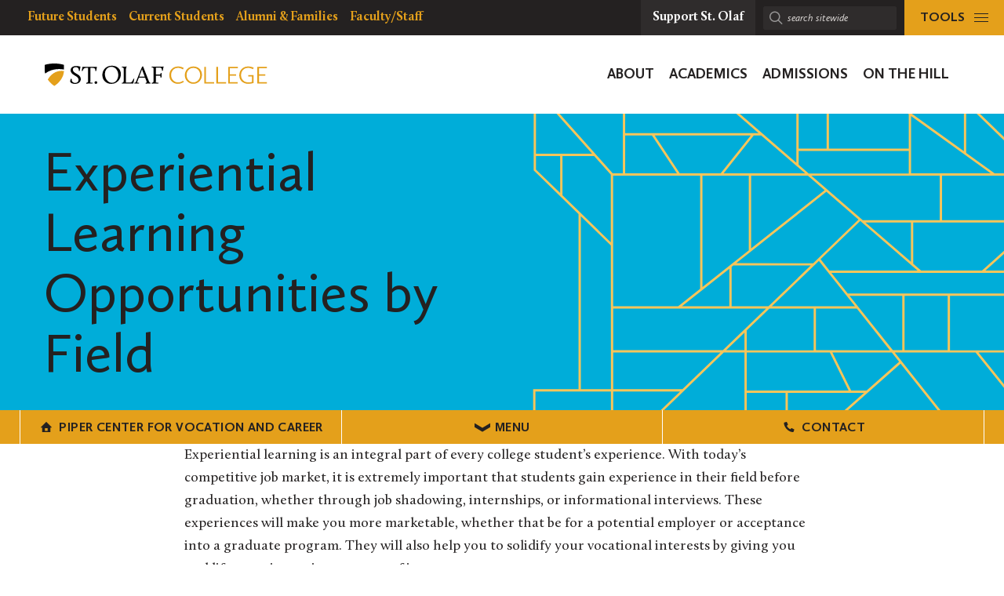

--- FILE ---
content_type: text/html; charset=UTF-8
request_url: https://wp.stolaf.edu/pipercenter/experiential%20learning%20opportunities%20by%20field/
body_size: 16549
content:
	<!DOCTYPE html>
<html lang="en" class="no-js">
<head>
		<meta charset="utf-8">
	<meta name="author" content="Piper Center for Vocation and Career">
	<meta name="viewport" content="width=device-width, initial-scale=1">
	<meta name="apple-mobile-web-app-title" content="Experiential Learning Opportunities by Field">
	<meta name="application-name" content="Piper Center for Vocation and Career">

	<title>Experiential Learning Opportunities by Field &#8211; Piper Center for Vocation and Career</title>
<meta name='robots' content='max-image-preview:large' />
<link rel='dns-prefetch' href='//stats.wp.com' />
<link rel='dns-prefetch' href='//v0.wordpress.com' />
<link rel='preconnect' href='//i0.wp.com' />
<link rel="alternate" title="oEmbed (JSON)" type="application/json+oembed" href="https://wp.stolaf.edu/pipercenter/wp-json/oembed/1.0/embed?url=https%3A%2F%2Fwp.stolaf.edu%2Fpipercenter%2Fexperiential-learning-opportunities-by-field%2F" />
<link rel="alternate" title="oEmbed (XML)" type="text/xml+oembed" href="https://wp.stolaf.edu/pipercenter/wp-json/oembed/1.0/embed?url=https%3A%2F%2Fwp.stolaf.edu%2Fpipercenter%2Fexperiential-learning-opportunities-by-field%2F&#038;format=xml" />
<style id='wp-img-auto-sizes-contain-inline-css' type='text/css'>
img:is([sizes=auto i],[sizes^="auto," i]){contain-intrinsic-size:3000px 1500px}
/*# sourceURL=wp-img-auto-sizes-contain-inline-css */
</style>
<link rel='stylesheet' id='tribe-events-pro-mini-calendar-block-styles-css' href='https://wp.stolaf.edu/pipercenter/wp-content/plugins/events-calendar-pro/build/css/tribe-events-pro-mini-calendar-block.css?ver=7.7.12' type='text/css' media='all' />
<link rel='stylesheet' id='wp-block-library-css' href='https://wp.stolaf.edu/pipercenter/wp-includes/css/dist/block-library/style.min.css?ver=6.9' type='text/css' media='all' />
<style id='global-styles-inline-css' type='text/css'>
:root{--wp--preset--aspect-ratio--square: 1;--wp--preset--aspect-ratio--4-3: 4/3;--wp--preset--aspect-ratio--3-4: 3/4;--wp--preset--aspect-ratio--3-2: 3/2;--wp--preset--aspect-ratio--2-3: 2/3;--wp--preset--aspect-ratio--16-9: 16/9;--wp--preset--aspect-ratio--9-16: 9/16;--wp--preset--color--black: #000000;--wp--preset--color--cyan-bluish-gray: #abb8c3;--wp--preset--color--white: #ffffff;--wp--preset--color--pale-pink: #f78da7;--wp--preset--color--vivid-red: #cf2e2e;--wp--preset--color--luminous-vivid-orange: #ff6900;--wp--preset--color--luminous-vivid-amber: #fcb900;--wp--preset--color--light-green-cyan: #7bdcb5;--wp--preset--color--vivid-green-cyan: #00d084;--wp--preset--color--pale-cyan-blue: #8ed1fc;--wp--preset--color--vivid-cyan-blue: #0693e3;--wp--preset--color--vivid-purple: #9b51e0;--wp--preset--gradient--vivid-cyan-blue-to-vivid-purple: linear-gradient(135deg,rgb(6,147,227) 0%,rgb(155,81,224) 100%);--wp--preset--gradient--light-green-cyan-to-vivid-green-cyan: linear-gradient(135deg,rgb(122,220,180) 0%,rgb(0,208,130) 100%);--wp--preset--gradient--luminous-vivid-amber-to-luminous-vivid-orange: linear-gradient(135deg,rgb(252,185,0) 0%,rgb(255,105,0) 100%);--wp--preset--gradient--luminous-vivid-orange-to-vivid-red: linear-gradient(135deg,rgb(255,105,0) 0%,rgb(207,46,46) 100%);--wp--preset--gradient--very-light-gray-to-cyan-bluish-gray: linear-gradient(135deg,rgb(238,238,238) 0%,rgb(169,184,195) 100%);--wp--preset--gradient--cool-to-warm-spectrum: linear-gradient(135deg,rgb(74,234,220) 0%,rgb(151,120,209) 20%,rgb(207,42,186) 40%,rgb(238,44,130) 60%,rgb(251,105,98) 80%,rgb(254,248,76) 100%);--wp--preset--gradient--blush-light-purple: linear-gradient(135deg,rgb(255,206,236) 0%,rgb(152,150,240) 100%);--wp--preset--gradient--blush-bordeaux: linear-gradient(135deg,rgb(254,205,165) 0%,rgb(254,45,45) 50%,rgb(107,0,62) 100%);--wp--preset--gradient--luminous-dusk: linear-gradient(135deg,rgb(255,203,112) 0%,rgb(199,81,192) 50%,rgb(65,88,208) 100%);--wp--preset--gradient--pale-ocean: linear-gradient(135deg,rgb(255,245,203) 0%,rgb(182,227,212) 50%,rgb(51,167,181) 100%);--wp--preset--gradient--electric-grass: linear-gradient(135deg,rgb(202,248,128) 0%,rgb(113,206,126) 100%);--wp--preset--gradient--midnight: linear-gradient(135deg,rgb(2,3,129) 0%,rgb(40,116,252) 100%);--wp--preset--font-size--small: 13px;--wp--preset--font-size--medium: 20px;--wp--preset--font-size--large: 36px;--wp--preset--font-size--x-large: 42px;--wp--preset--spacing--20: 0.44rem;--wp--preset--spacing--30: 0.67rem;--wp--preset--spacing--40: 1rem;--wp--preset--spacing--50: 1.5rem;--wp--preset--spacing--60: 2.25rem;--wp--preset--spacing--70: 3.38rem;--wp--preset--spacing--80: 5.06rem;--wp--preset--shadow--natural: 6px 6px 9px rgba(0, 0, 0, 0.2);--wp--preset--shadow--deep: 12px 12px 50px rgba(0, 0, 0, 0.4);--wp--preset--shadow--sharp: 6px 6px 0px rgba(0, 0, 0, 0.2);--wp--preset--shadow--outlined: 6px 6px 0px -3px rgb(255, 255, 255), 6px 6px rgb(0, 0, 0);--wp--preset--shadow--crisp: 6px 6px 0px rgb(0, 0, 0);}:where(.is-layout-flex){gap: 0.5em;}:where(.is-layout-grid){gap: 0.5em;}body .is-layout-flex{display: flex;}.is-layout-flex{flex-wrap: wrap;align-items: center;}.is-layout-flex > :is(*, div){margin: 0;}body .is-layout-grid{display: grid;}.is-layout-grid > :is(*, div){margin: 0;}:where(.wp-block-columns.is-layout-flex){gap: 2em;}:where(.wp-block-columns.is-layout-grid){gap: 2em;}:where(.wp-block-post-template.is-layout-flex){gap: 1.25em;}:where(.wp-block-post-template.is-layout-grid){gap: 1.25em;}.has-black-color{color: var(--wp--preset--color--black) !important;}.has-cyan-bluish-gray-color{color: var(--wp--preset--color--cyan-bluish-gray) !important;}.has-white-color{color: var(--wp--preset--color--white) !important;}.has-pale-pink-color{color: var(--wp--preset--color--pale-pink) !important;}.has-vivid-red-color{color: var(--wp--preset--color--vivid-red) !important;}.has-luminous-vivid-orange-color{color: var(--wp--preset--color--luminous-vivid-orange) !important;}.has-luminous-vivid-amber-color{color: var(--wp--preset--color--luminous-vivid-amber) !important;}.has-light-green-cyan-color{color: var(--wp--preset--color--light-green-cyan) !important;}.has-vivid-green-cyan-color{color: var(--wp--preset--color--vivid-green-cyan) !important;}.has-pale-cyan-blue-color{color: var(--wp--preset--color--pale-cyan-blue) !important;}.has-vivid-cyan-blue-color{color: var(--wp--preset--color--vivid-cyan-blue) !important;}.has-vivid-purple-color{color: var(--wp--preset--color--vivid-purple) !important;}.has-black-background-color{background-color: var(--wp--preset--color--black) !important;}.has-cyan-bluish-gray-background-color{background-color: var(--wp--preset--color--cyan-bluish-gray) !important;}.has-white-background-color{background-color: var(--wp--preset--color--white) !important;}.has-pale-pink-background-color{background-color: var(--wp--preset--color--pale-pink) !important;}.has-vivid-red-background-color{background-color: var(--wp--preset--color--vivid-red) !important;}.has-luminous-vivid-orange-background-color{background-color: var(--wp--preset--color--luminous-vivid-orange) !important;}.has-luminous-vivid-amber-background-color{background-color: var(--wp--preset--color--luminous-vivid-amber) !important;}.has-light-green-cyan-background-color{background-color: var(--wp--preset--color--light-green-cyan) !important;}.has-vivid-green-cyan-background-color{background-color: var(--wp--preset--color--vivid-green-cyan) !important;}.has-pale-cyan-blue-background-color{background-color: var(--wp--preset--color--pale-cyan-blue) !important;}.has-vivid-cyan-blue-background-color{background-color: var(--wp--preset--color--vivid-cyan-blue) !important;}.has-vivid-purple-background-color{background-color: var(--wp--preset--color--vivid-purple) !important;}.has-black-border-color{border-color: var(--wp--preset--color--black) !important;}.has-cyan-bluish-gray-border-color{border-color: var(--wp--preset--color--cyan-bluish-gray) !important;}.has-white-border-color{border-color: var(--wp--preset--color--white) !important;}.has-pale-pink-border-color{border-color: var(--wp--preset--color--pale-pink) !important;}.has-vivid-red-border-color{border-color: var(--wp--preset--color--vivid-red) !important;}.has-luminous-vivid-orange-border-color{border-color: var(--wp--preset--color--luminous-vivid-orange) !important;}.has-luminous-vivid-amber-border-color{border-color: var(--wp--preset--color--luminous-vivid-amber) !important;}.has-light-green-cyan-border-color{border-color: var(--wp--preset--color--light-green-cyan) !important;}.has-vivid-green-cyan-border-color{border-color: var(--wp--preset--color--vivid-green-cyan) !important;}.has-pale-cyan-blue-border-color{border-color: var(--wp--preset--color--pale-cyan-blue) !important;}.has-vivid-cyan-blue-border-color{border-color: var(--wp--preset--color--vivid-cyan-blue) !important;}.has-vivid-purple-border-color{border-color: var(--wp--preset--color--vivid-purple) !important;}.has-vivid-cyan-blue-to-vivid-purple-gradient-background{background: var(--wp--preset--gradient--vivid-cyan-blue-to-vivid-purple) !important;}.has-light-green-cyan-to-vivid-green-cyan-gradient-background{background: var(--wp--preset--gradient--light-green-cyan-to-vivid-green-cyan) !important;}.has-luminous-vivid-amber-to-luminous-vivid-orange-gradient-background{background: var(--wp--preset--gradient--luminous-vivid-amber-to-luminous-vivid-orange) !important;}.has-luminous-vivid-orange-to-vivid-red-gradient-background{background: var(--wp--preset--gradient--luminous-vivid-orange-to-vivid-red) !important;}.has-very-light-gray-to-cyan-bluish-gray-gradient-background{background: var(--wp--preset--gradient--very-light-gray-to-cyan-bluish-gray) !important;}.has-cool-to-warm-spectrum-gradient-background{background: var(--wp--preset--gradient--cool-to-warm-spectrum) !important;}.has-blush-light-purple-gradient-background{background: var(--wp--preset--gradient--blush-light-purple) !important;}.has-blush-bordeaux-gradient-background{background: var(--wp--preset--gradient--blush-bordeaux) !important;}.has-luminous-dusk-gradient-background{background: var(--wp--preset--gradient--luminous-dusk) !important;}.has-pale-ocean-gradient-background{background: var(--wp--preset--gradient--pale-ocean) !important;}.has-electric-grass-gradient-background{background: var(--wp--preset--gradient--electric-grass) !important;}.has-midnight-gradient-background{background: var(--wp--preset--gradient--midnight) !important;}.has-small-font-size{font-size: var(--wp--preset--font-size--small) !important;}.has-medium-font-size{font-size: var(--wp--preset--font-size--medium) !important;}.has-large-font-size{font-size: var(--wp--preset--font-size--large) !important;}.has-x-large-font-size{font-size: var(--wp--preset--font-size--x-large) !important;}
/*# sourceURL=global-styles-inline-css */
</style>

<style id='classic-theme-styles-inline-css' type='text/css'>
/*! This file is auto-generated */
.wp-block-button__link{color:#fff;background-color:#32373c;border-radius:9999px;box-shadow:none;text-decoration:none;padding:calc(.667em + 2px) calc(1.333em + 2px);font-size:1.125em}.wp-block-file__button{background:#32373c;color:#fff;text-decoration:none}
/*# sourceURL=/wp-includes/css/classic-themes.min.css */
</style>
<link rel='stylesheet' id='block-variations-accordion-variations-styles-css' href='https://wp.stolaf.edu/pipercenter/wp-content/plugins/block-variations-main/css/variation_styles.css?ver=6.9' type='text/css' media='all' />
<link rel='stylesheet' id='st-olaf-gutenberg-blocks-master-css' href='https://wp.stolaf.edu/pipercenter/wp-content/plugins/st-olaf-gutenberg-blocks//assets/css/master.css?ver=1.0.2' type='text/css' media='all' />
<link rel='stylesheet' id='st-olaf-gutenberg-blocks-theme-css' href='https://wp.stolaf.edu/pipercenter/wp-content/plugins/st-olaf-gutenberg-blocks//assets/css/theme.css?ver=1.0.2' type='text/css' media='all' />
<link rel='stylesheet' id='collapscore-css-css' href='https://wp.stolaf.edu/pipercenter/wp-content/plugins/jquery-collapse-o-matic/css/core_style.css?ver=1.0' type='text/css' media='all' />
<link rel='stylesheet' id='collapseomatic-css-css' href='https://wp.stolaf.edu/pipercenter/wp-content/plugins/jquery-collapse-o-matic/css/light_style.css?ver=1.6' type='text/css' media='all' />
<link rel='stylesheet' id='ssa-upcoming-appointments-card-style-css' href='https://wp.stolaf.edu/pipercenter/wp-content/plugins/simply-schedule-appointments/assets/css/upcoming-appointments.css?ver=4.6.9.21' type='text/css' media='all' />
<link rel='stylesheet' id='ssa-styles-css' href='https://wp.stolaf.edu/pipercenter/wp-content/plugins/simply-schedule-appointments/assets/css/ssa-styles.css?ver=4.6.9.21' type='text/css' media='all' />
<link rel='stylesheet' id='tablepress-default-css' href='https://wp.stolaf.edu/pipercenter/files/tablepress-combined.min.css?ver=58' type='text/css' media='all' />
<link rel='stylesheet' id='column-styles-css' href='https://wp.stolaf.edu/pipercenter/wp-content/plugins/wp_edit_pro/css/column-style.css?ver=6.9' type='text/css' media='all' />
<script type="text/javascript" src="https://wp.stolaf.edu/pipercenter/wp-includes/js/jquery/jquery.min.js?ver=3.7.1" id="jquery-core-js"></script>
<script type="text/javascript" src="https://wp.stolaf.edu/pipercenter/wp-includes/js/jquery/jquery-migrate.min.js?ver=3.4.1" id="jquery-migrate-js"></script>
<script type="text/javascript" src="https://wp.stolaf.edu/pipercenter/wp-content/plugins/block-variations-main/js/accordion_variation_frontend.js?ver=1" id="block-variations-accordion-variation-frontend-js"></script>
<script type="text/javascript" src="https://wp.stolaf.edu/pipercenter/wp-includes/js/dist/vendor/react.min.js?ver=18.3.1.1" id="react-js"></script>
<script type="text/javascript" src="https://wp.stolaf.edu/pipercenter/wp-includes/js/dist/vendor/react-jsx-runtime.min.js?ver=18.3.1" id="react-jsx-runtime-js"></script>
<script type="text/javascript" src="https://wp.stolaf.edu/pipercenter/wp-includes/js/dist/autop.min.js?ver=9fb50649848277dd318d" id="wp-autop-js"></script>
<script type="text/javascript" src="https://wp.stolaf.edu/pipercenter/wp-includes/js/dist/blob.min.js?ver=9113eed771d446f4a556" id="wp-blob-js"></script>
<script type="text/javascript" src="https://wp.stolaf.edu/pipercenter/wp-includes/js/dist/block-serialization-default-parser.min.js?ver=14d44daebf663d05d330" id="wp-block-serialization-default-parser-js"></script>
<script type="text/javascript" src="https://wp.stolaf.edu/pipercenter/wp-includes/js/dist/hooks.min.js?ver=dd5603f07f9220ed27f1" id="wp-hooks-js"></script>
<script type="text/javascript" src="https://wp.stolaf.edu/pipercenter/wp-includes/js/dist/deprecated.min.js?ver=e1f84915c5e8ae38964c" id="wp-deprecated-js"></script>
<script type="text/javascript" src="https://wp.stolaf.edu/pipercenter/wp-includes/js/dist/dom.min.js?ver=26edef3be6483da3de2e" id="wp-dom-js"></script>
<script type="text/javascript" src="https://wp.stolaf.edu/pipercenter/wp-includes/js/dist/vendor/react-dom.min.js?ver=18.3.1.1" id="react-dom-js"></script>
<script type="text/javascript" src="https://wp.stolaf.edu/pipercenter/wp-includes/js/dist/escape-html.min.js?ver=6561a406d2d232a6fbd2" id="wp-escape-html-js"></script>
<script type="text/javascript" src="https://wp.stolaf.edu/pipercenter/wp-includes/js/dist/element.min.js?ver=6a582b0c827fa25df3dd" id="wp-element-js"></script>
<script type="text/javascript" src="https://wp.stolaf.edu/pipercenter/wp-includes/js/dist/is-shallow-equal.min.js?ver=e0f9f1d78d83f5196979" id="wp-is-shallow-equal-js"></script>
<script type="text/javascript" src="https://wp.stolaf.edu/pipercenter/wp-includes/js/dist/i18n.min.js?ver=c26c3dc7bed366793375" id="wp-i18n-js"></script>
<script type="text/javascript" id="wp-i18n-js-after">
/* <![CDATA[ */
wp.i18n.setLocaleData( { 'text direction\u0004ltr': [ 'ltr' ] } );
//# sourceURL=wp-i18n-js-after
/* ]]> */
</script>
<script type="text/javascript" src="https://wp.stolaf.edu/pipercenter/wp-includes/js/dist/keycodes.min.js?ver=34c8fb5e7a594a1c8037" id="wp-keycodes-js"></script>
<script type="text/javascript" src="https://wp.stolaf.edu/pipercenter/wp-includes/js/dist/priority-queue.min.js?ver=2d59d091223ee9a33838" id="wp-priority-queue-js"></script>
<script type="text/javascript" src="https://wp.stolaf.edu/pipercenter/wp-includes/js/dist/compose.min.js?ver=7a9b375d8c19cf9d3d9b" id="wp-compose-js"></script>
<script type="text/javascript" src="https://wp.stolaf.edu/pipercenter/wp-includes/js/dist/private-apis.min.js?ver=4f465748bda624774139" id="wp-private-apis-js"></script>
<script type="text/javascript" src="https://wp.stolaf.edu/pipercenter/wp-includes/js/dist/redux-routine.min.js?ver=8bb92d45458b29590f53" id="wp-redux-routine-js"></script>
<script type="text/javascript" src="https://wp.stolaf.edu/pipercenter/wp-includes/js/dist/data.min.js?ver=f940198280891b0b6318" id="wp-data-js"></script>
<script type="text/javascript" id="wp-data-js-after">
/* <![CDATA[ */
( function() {
	var userId = 0;
	var storageKey = "WP_DATA_USER_" + userId;
	wp.data
		.use( wp.data.plugins.persistence, { storageKey: storageKey } );
} )();
//# sourceURL=wp-data-js-after
/* ]]> */
</script>
<script type="text/javascript" src="https://wp.stolaf.edu/pipercenter/wp-includes/js/dist/html-entities.min.js?ver=e8b78b18a162491d5e5f" id="wp-html-entities-js"></script>
<script type="text/javascript" src="https://wp.stolaf.edu/pipercenter/wp-includes/js/dist/dom-ready.min.js?ver=f77871ff7694fffea381" id="wp-dom-ready-js"></script>
<script type="text/javascript" src="https://wp.stolaf.edu/pipercenter/wp-includes/js/dist/a11y.min.js?ver=cb460b4676c94bd228ed" id="wp-a11y-js"></script>
<script type="text/javascript" src="https://wp.stolaf.edu/pipercenter/wp-includes/js/dist/rich-text.min.js?ver=5bdbb44f3039529e3645" id="wp-rich-text-js"></script>
<script type="text/javascript" src="https://wp.stolaf.edu/pipercenter/wp-includes/js/dist/shortcode.min.js?ver=0b3174183b858f2df320" id="wp-shortcode-js"></script>
<script type="text/javascript" src="https://wp.stolaf.edu/pipercenter/wp-includes/js/dist/warning.min.js?ver=d69bc18c456d01c11d5a" id="wp-warning-js"></script>
<script type="text/javascript" src="https://wp.stolaf.edu/pipercenter/wp-includes/js/dist/blocks.min.js?ver=de131db49fa830bc97da" id="wp-blocks-js"></script>
<script type="text/javascript" src="https://wp.stolaf.edu/pipercenter/wp-includes/js/dist/url.min.js?ver=9e178c9516d1222dc834" id="wp-url-js"></script>
<script type="text/javascript" src="https://wp.stolaf.edu/pipercenter/wp-includes/js/dist/api-fetch.min.js?ver=3a4d9af2b423048b0dee" id="wp-api-fetch-js"></script>
<script type="text/javascript" id="wp-api-fetch-js-after">
/* <![CDATA[ */
wp.apiFetch.use( wp.apiFetch.createRootURLMiddleware( "https://wp.stolaf.edu/pipercenter/wp-json/" ) );
wp.apiFetch.nonceMiddleware = wp.apiFetch.createNonceMiddleware( "5743e6abca" );
wp.apiFetch.use( wp.apiFetch.nonceMiddleware );
wp.apiFetch.use( wp.apiFetch.mediaUploadMiddleware );
wp.apiFetch.nonceEndpoint = "https://wp.stolaf.edu/pipercenter/wp-admin/admin-ajax.php?action=rest-nonce";
//# sourceURL=wp-api-fetch-js-after
/* ]]> */
</script>
<script type="text/javascript" src="https://wp.stolaf.edu/pipercenter/wp-includes/js/dist/vendor/moment.min.js?ver=2.30.1" id="moment-js"></script>
<script type="text/javascript" id="moment-js-after">
/* <![CDATA[ */
moment.updateLocale( 'en_US', {"months":["January","February","March","April","May","June","July","August","September","October","November","December"],"monthsShort":["Jan","Feb","Mar","Apr","May","Jun","Jul","Aug","Sep","Oct","Nov","Dec"],"weekdays":["Sunday","Monday","Tuesday","Wednesday","Thursday","Friday","Saturday"],"weekdaysShort":["Sun","Mon","Tue","Wed","Thu","Fri","Sat"],"week":{"dow":0},"longDateFormat":{"LT":"g:i a","LTS":null,"L":null,"LL":"F j, Y","LLL":"F j, Y g:i a","LLLL":null}} );
//# sourceURL=moment-js-after
/* ]]> */
</script>
<script type="text/javascript" src="https://wp.stolaf.edu/pipercenter/wp-includes/js/dist/date.min.js?ver=795a56839718d3ff7eae" id="wp-date-js"></script>
<script type="text/javascript" id="wp-date-js-after">
/* <![CDATA[ */
wp.date.setSettings( {"l10n":{"locale":"en_US","months":["January","February","March","April","May","June","July","August","September","October","November","December"],"monthsShort":["Jan","Feb","Mar","Apr","May","Jun","Jul","Aug","Sep","Oct","Nov","Dec"],"weekdays":["Sunday","Monday","Tuesday","Wednesday","Thursday","Friday","Saturday"],"weekdaysShort":["Sun","Mon","Tue","Wed","Thu","Fri","Sat"],"meridiem":{"am":"am","pm":"pm","AM":"AM","PM":"PM"},"relative":{"future":"%s from now","past":"%s ago","s":"a second","ss":"%d seconds","m":"a minute","mm":"%d minutes","h":"an hour","hh":"%d hours","d":"a day","dd":"%d days","M":"a month","MM":"%d months","y":"a year","yy":"%d years"},"startOfWeek":0},"formats":{"time":"g:i a","date":"F j, Y","datetime":"F j, Y g:i a","datetimeAbbreviated":"M j, Y g:i a"},"timezone":{"offset":-6,"offsetFormatted":"-6","string":"America/Chicago","abbr":"CST"}} );
//# sourceURL=wp-date-js-after
/* ]]> */
</script>
<script type="text/javascript" src="https://wp.stolaf.edu/pipercenter/wp-includes/js/dist/primitives.min.js?ver=0b5dcc337aa7cbf75570" id="wp-primitives-js"></script>
<script type="text/javascript" src="https://wp.stolaf.edu/pipercenter/wp-includes/js/dist/components.min.js?ver=ad5cb4227f07a3d422ad" id="wp-components-js"></script>
<script type="text/javascript" src="https://wp.stolaf.edu/pipercenter/wp-includes/js/dist/keyboard-shortcuts.min.js?ver=fbc45a34ce65c5723afa" id="wp-keyboard-shortcuts-js"></script>
<script type="text/javascript" src="https://wp.stolaf.edu/pipercenter/wp-includes/js/dist/commands.min.js?ver=cac8f4817ab7cea0ac49" id="wp-commands-js"></script>
<script type="text/javascript" src="https://wp.stolaf.edu/pipercenter/wp-includes/js/dist/notices.min.js?ver=f62fbf15dcc23301922f" id="wp-notices-js"></script>
<script type="text/javascript" src="https://wp.stolaf.edu/pipercenter/wp-includes/js/dist/preferences-persistence.min.js?ver=e954d3a4426d311f7d1a" id="wp-preferences-persistence-js"></script>
<script type="text/javascript" src="https://wp.stolaf.edu/pipercenter/wp-includes/js/dist/preferences.min.js?ver=2ca086aed510c242a1ed" id="wp-preferences-js"></script>
<script type="text/javascript" id="wp-preferences-js-after">
/* <![CDATA[ */
( function() {
				var serverData = false;
				var userId = "0";
				var persistenceLayer = wp.preferencesPersistence.__unstableCreatePersistenceLayer( serverData, userId );
				var preferencesStore = wp.preferences.store;
				wp.data.dispatch( preferencesStore ).setPersistenceLayer( persistenceLayer );
			} ) ();
//# sourceURL=wp-preferences-js-after
/* ]]> */
</script>
<script type="text/javascript" src="https://wp.stolaf.edu/pipercenter/wp-includes/js/dist/style-engine.min.js?ver=7c6fcedc37dadafb8a81" id="wp-style-engine-js"></script>
<script type="text/javascript" src="https://wp.stolaf.edu/pipercenter/wp-includes/js/dist/token-list.min.js?ver=cfdf635a436c3953a965" id="wp-token-list-js"></script>
<script type="text/javascript" src="https://wp.stolaf.edu/pipercenter/wp-includes/js/dist/block-editor.min.js?ver=6ab992f915da9674d250" id="wp-block-editor-js"></script>
<script type="text/javascript" src="https://wp.stolaf.edu/pipercenter/wp-includes/js/dist/core-data.min.js?ver=15baadfe6e1374188072" id="wp-core-data-js"></script>
<script type="text/javascript" src="https://wp.stolaf.edu/pipercenter/wp-includes/js/dist/media-utils.min.js?ver=c66754bed5498afe7050" id="wp-media-utils-js"></script>
<script type="text/javascript" src="https://wp.stolaf.edu/pipercenter/wp-includes/js/dist/patterns.min.js?ver=4131f04a041db58120d8" id="wp-patterns-js"></script>
<script type="text/javascript" src="https://wp.stolaf.edu/pipercenter/wp-includes/js/dist/plugins.min.js?ver=039ed87b5b9f7036ceee" id="wp-plugins-js"></script>
<script type="text/javascript" src="https://wp.stolaf.edu/pipercenter/wp-includes/js/dist/server-side-render.min.js?ver=7db2472793a2abb97aa5" id="wp-server-side-render-js"></script>
<script type="text/javascript" src="https://wp.stolaf.edu/pipercenter/wp-includes/js/dist/viewport.min.js?ver=f07b4909c08cfe9de4e2" id="wp-viewport-js"></script>
<script type="text/javascript" src="https://wp.stolaf.edu/pipercenter/wp-includes/js/dist/wordcount.min.js?ver=c5b97f11206928ea9130" id="wp-wordcount-js"></script>
<script type="text/javascript" src="https://wp.stolaf.edu/pipercenter/wp-includes/js/dist/editor.min.js?ver=2239c699a89c6b9bc64f" id="wp-editor-js"></script>
<script type="text/javascript" id="wp-editor-js-after">
/* <![CDATA[ */
Object.assign( window.wp.editor, window.wp.oldEditor );
//# sourceURL=wp-editor-js-after
/* ]]> */
</script>
<script type="text/javascript" src="https://wp.stolaf.edu/pipercenter/wp-content/plugins/block-variations-main/js/accordion_style_toggle.js?ver=1" id="block-variations-accordion-style-toggle-js"></script>
<link rel="https://api.w.org/" href="https://wp.stolaf.edu/pipercenter/wp-json/" /><link rel="alternate" title="JSON" type="application/json" href="https://wp.stolaf.edu/pipercenter/wp-json/wp/v2/pages/17528" /><link rel="EditURI" type="application/rsd+xml" title="RSD" href="https://wp.stolaf.edu/pipercenter/xmlrpc.php?rsd" />
<meta name="generator" content="WordPress 6.9" />
<link rel="canonical" href="https://wp.stolaf.edu/pipercenter/experiential-learning-opportunities-by-field/" />
<link rel='shortlink' href='https://wp.stolaf.edu/pipercenter/?p=17528' />
<meta name="tec-api-version" content="v1"><meta name="tec-api-origin" content="https://wp.stolaf.edu/pipercenter"><link rel="alternate" href="https://wp.stolaf.edu/pipercenter/wp-json/tribe/events/v1/" />	<style>img#wpstats{display:none}</style>
		<link rel="shortcut icon" href="https://wp.stolaf.edu/pipercenter/wp-content/themes/core/img/branding/favicon.png"><link rel="icon" sizes="192x192" href="https://wp.stolaf.edu/pipercenter/wp-content/themes/core/img/branding/android.png"><link rel="apple-touch-icon-precomposed" href="https://wp.stolaf.edu/pipercenter/wp-content/themes/core/img/branding/ios.png"><meta name="theme-color" content="#e4a01b">		<style type="text/css" id="wp-custom-css">
			/* page id 47724, 23340 styling */
.page-id-47724 .site-section.site-section__bg--white {
	background-color: #83dbe0;
background-image: url(https://wp.stolaf.edu/campaign/files/2020/06/archways.png);
}
/* page id 48212, 23340 styling */
.page-id-48212 .site-section.site-section__bg--white {
	background-color: #83dbe0;
background-image: url(https://wp.stolaf.edu/campaign/files/2020/06/archways.png);
}
.page-id-23340 .site-section.site-section__bg--white {
	background-color: #00ADD9;
background-image: url(https://wp.stolaf.edu/campaign/files/2020/06/archways.png);
}
.page-id-23354 .site-section.site-section__bg--white {
	background-color: #00ADD9;
background-image: url(https://wp.stolaf.edu/campaign/files/2020/06/archways.png);
}
.page-id-23356 .site-section.site-section__bg--white {
	background-color: #00ADD9;
background-image: url(https://wp.stolaf.edu/campaign/files/2020/06/archways.png);
}
.page-id-23351 .site-section.site-section__bg--white {
	background-color: #00ADD9;
background-image: url(https://wp.stolaf.edu/campaign/files/2020/06/archways.png);
}
/* page-id-28232, 27983 styling */
.page-id-28232 .grid-container, .page-id-27983 .grid-container {
  display: grid;
  grid-template-columns: 0.2fr 1.8fr;
  grid-template-rows: auto auto auto auto;
  gap: 1px 1px;
  grid-template-areas:
    "L1 R1"
    "L2 R2"
    "L3 R3"
    "L4 R4"
    "L5 R5";
  background-color: #e4a01b;
  background-image: url(https://wp.stolaf.edu/newstudents/files/2020/03/boebeams2.png);


}

.page-id-28232 .L1 { grid-area: L1; padding: 12px 0px 0px 24px; text-align: center; font-weight: 700; font-size: 2em;}

.page-id-28232 .L2 { grid-area: L2; padding: 12px 0px 0px 24px; text-align: center; font-weight: 700; font-size: 2em;}

.page-id-28232 .L3 { grid-area: L3; padding: 12px 0px 0px 24px; text-align: center; font-weight: 700; font-size: 2em;}

.page-id-28232 .L4 { grid-area: L4; padding: 12px 0px 0px 24px; text-align: center; font-weight: 700; font-size: 2em;}

.page-id-28232 .L5 { grid-area: L5; padding: 12px 0px 0px 24px; text-align: center; font-weight: 700; font-size: 2em;}

.page-id-28232 .R1 { grid-area: R1; padding: 1em;}

.page-id-28232 .R2 { grid-area: R2; padding: 1em;}

.page-id-28232 .R3 { grid-area: R3; padding: 1em;}

.page-id-28232 .R4 { grid-area: R4; padding: 1em;}

.page-id-28232 .R5 { grid-area: R5; padding: 1em;}

.page-id-28232 .R1, .page-id-28232 .R2, .page-id-28232 .R3, .page-id-28232 .R4, .page-id-28232 .R5 { font-size: 1.15em; }

/* page-id-27841, 28065,
 * 28470, 29004  styling */
@media (min-width: 960px) {
    .page-id-27841 .site-grid__layout--sidebar-horizontal .page-content,
	.page-id-28470 .site-grid__layout--sidebar-horizontal .page-content,
	.page-id-29004 .site-grid__layout--sidebar-horizontal .page-content {
        max-width: none;
    }
}
@media (min-width: 960px) {
  .page-id-29004 .site-grid__wrapper-stagger .site-grid__col .t-content>*,  
	.page-id-28065 .site-grid__wrapper-stagger .site-grid__col .t-content>*,
		.page-id-27841 .site-grid__wrapper-stagger .site-grid__col .t-content>*,
	.page-id-28470 .site-grid__wrapper-stagger .site-grid__col .t-content>*{
        max-width: none; padding-left: 0px; padding-right: 0px;
    }
}

/* page-id-33443, 33874, 33871, 33555, 33507, 33493, 33424, 33391, 33471, 33479, 33456 styling */
.page-id-33443 .site-section.site-section__bg--white, 
.page-id-33874 .site-section.site-section__bg--white, 
.page-id-33871 .site-section.site-section__bg--white, 
.page-id-33555 .site-section.site-section__bg--white, 
.page-id-33507 .site-section.site-section__bg--white, 
.page-id-33493 .site-section.site-section__bg--white, 
.page-id-33424 .site-section.site-section__bg--white, 
.page-id-33391 .site-section.site-section__bg--white, 
.page-id-33471 .site-section.site-section__bg--white, 
.page-id-33479 .site-section.site-section__bg--white,
.page-id-33456 .site-section.site-section__bg--white {
	background-color:#233746;
}

/* page-id-27983 styling */

.page-id-27983 .L1 { grid-area: L1; }

.page-id-27983 .L2 { grid-area: L2; }

.page-id-27983 .L3 { grid-area: L3; }

.page-id-27983 .L4 { grid-area: L4; }

.page-id-27983 .L5 { grid-area: L5; }

.page-id-27983 .L1, .page-id-27983 .L2, .page-id-27983 .L3, .page-id-27983 .L4, .page-id-27983 .L5 { padding: 8px 0em 0em 0em; text-align: center; font-weight: 700; font-size: 2em; }

.page-id-27983 .R1 { grid-area: R1; }

.page-id-27983 .R2 { grid-area: R2; }

.page-id-27983 .R3 { grid-area: R3; }

.page-id-27983 .R4 { grid-area: R4; }

.page-id-27983 .R5 { grid-area: R5; }

.page-id-27983 .R1, .page-id-27983 .R2, .page-id-27983 .R3, .page-id-27983 .R4, .page-id-27983 .R5 { padding: 1em 0em 1em 0em; font-size: 1.1em; }

/* page-id-30479 styling */
/* .page-id-30479 .site-section.site-section__bg--white {
	background-color:#233746;
}
.page-id-30479 .site-section.site-section__bg--gray .site-grid__col:nth-of-type(odd) {
        display: none;
} */

/* page-id-31896 styling */

.page-id-31896 .site-section.site-section__bg--white {
	background-color:rgba(35,55,70,0.5);
}
.page-id-31896 .site-section.site-section__bg--gray {
	background-color:#00add9;
}
.page-id-31896 tr:nth-child(even) {
	background-color: #f9f9f9;
}

/* page-id-23767 styling */
/* Useful style change for desktop viewport removal of background overlay on the image.*/
@media (min-width: 960px) {
    .page-id-23767 .site-panel__img-overlay--no-ribbon:before {
        background: rgba(0,0,0,0);
    }
}

.page-id-45367 .u-cc-purple:hover {
	background-color: #fa8d29
}

/* page-id-47535 styling */@media (min-width: 960px) {
	.page-id-47535	.site-grid__layout--sidebar-horizontal .page-content {
    margin-left: 12em;
    margin-right: 12em;
    max-width: 100% !important;
}

	.page-id-47535 .site-grid__layout--sidebar-horizontal div[data-modular-content-collection]>*:not(.site-section) {
    max-width: 100% !important;
}
}		</style>
		
</head>
<body class="wp-singular page-template-default page page-id-17528 wp-theme-core tribe-no-js page-experiential-learning-opportunities-by-field is-department-site">

<script>document.querySelector('html').classList.remove('no-js');</script>

<!-- Google Tag Manager -->
<script>(function(w,d,s,l,i){w[l]=w[l]||[];w[l].push({'gtm.start':new Date().getTime(),event:'gtm.js'});var f=d.getElementsByTagName(s)[0],j=d.createElement(s),dl=l!='dataLayer'?'&l='+l:'';j.async=true;j.src='https://www.googletagmanager.com/gtm.js?id='+i+dl;f.parentNode.insertBefore(j,f);})(window,document,'script','dataLayer','GTM-KKQFL5');</script>

<noscript>
	<iframe src="https://www.googletagmanager.com/ns.html?id=GTM-KKQFL5" height="0" width="0" style="display:none;visibility:hidden"></iframe>
</noscript>
<!-- End Google Tag Manager -->



<a class="skip-link u-visual-hide" href="#maincontent">Skip to main content</a>



<nav class="top-nav" aria-labelledby="resourcesmenu" data-js="top-nav">

	<h2 id="resourcesmenu" class="u-visual-hide">Resources Menu</h2>

	<div class="logo" data-js="logo"><a href="https://wp.stolaf.edu/" rel="home"><span class="u-visual-hide">Piper Center for Vocation and Career</span></a></div>

	
	<ul class="resources-nav resources-nav--desktop">

		<li class="menu-item__label u-screen-reader-text">
			<span class="menu-item__text">resources for</span>
		</li>

		<li class="menu-item menu-item--depth-0"><a href="https://wp.stolaf.edu/future-students/" class="menu-item__anchor"><span class="menu-item__text">Future Students</span></a></li>
<li class="menu-item menu-item--depth-0"><a href="https://wp.stolaf.edu/current-students/" class="menu-item__anchor"><span class="menu-item__text">Current Students</span></a></li>
<li class="menu-item menu-item--depth-0"><a href="https://wp.stolaf.edu/alumni-families/" class="menu-item__anchor"><span class="menu-item__text">Alumni &#038; Families</span></a></li>
<li class="menu-item menu-item--depth-0"><a href="https://wp.stolaf.edu/facultystaff/" class="menu-item__anchor"><span class="menu-item__text">Faculty/Staff</span></a></li>

	</ul>



	<a class="menu-trigger menu-trigger--donate" href="https://wp.stolaf.edu/giving/">
		<span class="menu-trigger__text">
			Support St. Olaf
		</span>
	</a>

	<form class="top-nav__search" method="GET" action="https://www.stolaf.edu/search.cfm">
		<div class="top-nav__search-wrap">
			<i class="icon icon-search"></i>
			<label for="top-search" class="u-screen-reader-text">Search sitewide:</label>
			<input
				name="q"
				type="search"
				id="top-search"
				class="site__search-input"
				placeholder="search sitewide"
			/>
		</div>
	</form>

	<button
		class="menu-trigger menu-trigger--button menu-trigger--tools"
		aria-label="tools menu"
		aria-expanded="false"
		data-js="trigger-tools-menu"
		title="Expand Tools Menu"
	>
		<span class="menu-trigger__text">
			Tools
		</span>
		<span class="menu-trigger__icon">
	        <i class="menu-trigger__bars"></i>
	    </span>
	</button>

	<button
		class="menu-trigger menu-trigger--mobile"
		aria-label="navigation menu"
		aria-expanded="false"
		data-js="trigger-mobile-menu"
		title="Expand Mobile Menu"
	>
	    <span class="menu-trigger__icon">
	        <i class="menu-trigger__bars"></i>
	    </span>
		<span class="u-visual-hide">Expand Mobile Menu</span>
	</button>

</nav>

<header class="site-header" data-js="site-header">

	<div class="l-wrapper global-nav__wrapper u-clearfix">

		<div class="logo" data-js="logo"><a href="https://wp.stolaf.edu/" rel="home"><span class="u-visual-hide">Piper Center for Vocation and Career</span></a></div>

		
	<nav class="global-nav" aria-labelledby="global-nav">

		<h2 id="global-nav" class="u-visual-hide">Global Navigation</h2>

		<ul class="global-nav__list" data-js="global-nav">
			<li class="menu-item menu-item--depth-0"><a href="https://wp.stolaf.edu/about/" class="menu-item__anchor menu-item__anchor--child" id="menu-item-187003" data-target="sub-menu-187003" data-js="trigger-global-dropdown" data-id="187003"><span class="menu-item__text">About</span></a></li>
<li class="menu-item menu-item--depth-0"><a href="https://wp.stolaf.edu/academics/" class="menu-item__anchor menu-item__anchor--child" id="menu-item-187004" data-target="sub-menu-187004" data-js="trigger-global-dropdown" data-id="187004"><span class="menu-item__text">Academics</span></a></li>
<li class="menu-item menu-item--depth-0"><a href="https://wp.stolaf.edu/admissions/" class="menu-item__anchor menu-item__anchor--child" id="menu-item-187005" data-target="sub-menu-187005" data-js="trigger-global-dropdown" data-id="187005"><span class="menu-item__text">Admissions</span></a></li>
<li class="menu-item menu-item--depth-0"><a href="https://wp.stolaf.edu/news/" class="menu-item__anchor menu-item__anchor--child" id="menu-item-187933" data-target="sub-menu-187933" data-js="trigger-global-dropdown" data-id="187933"><span class="menu-item__text">On the Hill</span></a></li>

		</ul>

	</nav>



	</div>

</header>


<div class="l-site-wrapper" data-js="site-wrap">


<main id="maincontent">

	
    <section class="standard-page-hero u-cc-blue">

            <div class="hero__pattern u-fc-gold-light">
            <div class="pattern--background" style="--pattern-url: url('https://wp.stolaf.edu/pipercenter/wp-content/plugins/core/assets/theme/img/backgrounds/pattern-c.svg')"></div>
        </div>
    
    <div class="standard-page-hero__inner l-wrapper">

        <h1 class="page__title h1">Experiential Learning Opportunities by Field</h1>

    </div>
</section>


            <aside class="sidebar sidebar--horizontal" role="complementary" data-js="sidebar-wrapper">
    <div class="sidebar--content l-wrapper">
        <a class="sidebar-toggle sidebar-toggle__home" data-js="sidebar-section-toggle" href="https://wp.stolaf.edu/pipercenter">
            <svg xmlns="http://www.w3.org/2000/svg" viewBox="0 0 26.67 25" aria-hidden="true">
    <title>A house</title>
    <path d="M526,384.92l-12.77-12.75a.56.56,0,0,0-.4-.17.58.58,0,0,0-.4.17l-12.76,12.75a.58.58,0,0,0-.17.41.57.57,0,0,0,.56.56h2.77V397h20V385.89h2.77a.56.56,0,0,0,.56-.56A.53.53,0,0,0,526,384.92Zm-9.83,9h-6.67v-6.67h6.67Z" transform="translate(-499.52 -372)"/>
</svg>

            Piper Center for Vocation and Career
        </a>

        <button class="sidebar-toggle sidebar-toggle__menu" data-js="sidebar-section-toggle" data-toggle-for="menu">
            <svg xmlns="http://www.w3.org/2000/svg" viewBox="0 0 32.73 20" aria-hidden="true">
    <title>A downwards-pointing arrow</title>
    <polygon points="0 2 16.36 11.7 32.73 2 32.73 10.3 16.36 20 0 10.3 0 0"/>
</svg>

            Menu
        </button>

        <div class="sidebar-section sidebar-section__menu" data-js="sidebar-section" data-toggle-id="menu">
            <nav class="sidebar__content l-wrapper sidebar__nav">
                <ul class="sidebar__nav-items menu menu-depth-0" data-js="sidebar__nav">
                    <li   class="menu-item menu-item--depth-0" data-depth=0><a  href="https://wp.stolaf.edu/pipercenter/gettingstarted/"><span class='sidebar__nav-item-link-text'>Career Coaches and Peer Advisors</span></a></li>
<li   class="menu-item menu-item-has-children menu-item--depth-0" data-depth=0><a  href="#" data-sidebar-menu="menu-toggle-parent" class="sidebar__nav-item-parent-link"><span class='sidebar__nav-item-link-text'>Programs and Events</span></a>
<div class="menu-depth-1 sub-menu--wrapper"><ul class="sub-menu menu l-wrapper">
	<li   class="menu-item menu-item--depth-1" data-depth=1><a  href="https://wp.stolaf.edu/pipercenter/major-events/"><span class='sidebar__nav-item-link-text'>Major Events</span></a></li>
	<li   class="menu-item menu-item--depth-1" data-depth=1><a  href="https://wp.stolaf.edu/pipercenter/ole-career-launcher/"><span class='sidebar__nav-item-link-text'>Ole Career Launcher</span></a></li>
	<li   class="menu-item menu-item--depth-1" data-depth=1><a  href="https://wp.stolaf.edu/pipercenter/ole-cup/"><span class='sidebar__nav-item-link-text'>Ole Cup</span></a></li>
</ul></div>
</li>
<li   class="menu-item menu-item-has-children menu-item--depth-0" data-depth=0><a  href="#" data-sidebar-menu="menu-toggle-parent" class="sidebar__nav-item-parent-link"><span class='sidebar__nav-item-link-text'>Internships &#038; Research</span></a>
<div class="menu-depth-1 sub-menu--wrapper"><ul class="sub-menu menu l-wrapper">
	<li   class="menu-item menu-item--depth-1" data-depth=1><a  href="https://wp.stolaf.edu/pipercenter/find-internships-research-opportunities/stolaf/"><span class='sidebar__nav-item-link-text'>Internship Programs</span></a></li>
	<li   class="menu-item menu-item--depth-1" data-depth=1><a  href="https://wp.stolaf.edu/pipercenter/find-internships-research-opportunities/getting-academic-credit-for-an-internship/domestic-academic-internships/"><span class='sidebar__nav-item-link-text'>Academic Internships</span></a></li>
	<li   class="menu-item menu-item--depth-1" data-depth=1><a  href="https://wp.stolaf.edu/pipercenter/internship-database-new/"><span class='sidebar__nav-item-link-text'>St. Olaf Internship Database</span></a></li>
	<li   class="menu-item menu-item--depth-1" data-depth=1><a  href="https://wp.stolaf.edu/pipercenter/find-internships-research-opportunities/"><span class='sidebar__nav-item-link-text'>Other Internship Resources</span></a></li>
</ul></div>
</li>
<li   class="menu-item menu-item-has-children menu-item--depth-0" data-depth=0><a  href="#" data-sidebar-menu="menu-toggle-parent" class="sidebar__nav-item-parent-link"><span class='sidebar__nav-item-link-text'>Jobs and Graduate School</span></a>
<div class="menu-depth-1 sub-menu--wrapper"><ul class="sub-menu menu l-wrapper">
	<li   class="menu-item menu-item--depth-1" data-depth=1><a  href="https://wp.stolaf.edu/pipercenter/find-internships-research-opportunities/posted-internships-opportunities/"><span class='sidebar__nav-item-link-text'>Job Search Resources</span></a></li>
	<li   class="menu-item menu-item--depth-1" data-depth=1><a  href="https://wp.stolaf.edu/pipercenter/graduate-school/"><span class='sidebar__nav-item-link-text'>Graduate School Guide</span></a></li>
	<li   class="menu-item menu-item--depth-1" data-depth=1><a  href="https://wp.stolaf.edu/pipercenter/find-jobs-post-graduate-opportunities/on-campus-recruiting/"><span class='sidebar__nav-item-link-text'>On-campus Recruiting</span></a></li>
	<li   class="menu-item menu-item--depth-1" data-depth=1><a  href="https://wp.stolaf.edu/pipercenter/firstdestinationdashboard/"><span class='sidebar__nav-item-link-text'>First Destination Dashboard</span></a></li>
	<li   class="menu-item menu-item--depth-1" data-depth=1><a  href="https://wp.stolaf.edu/pipercenter/find-jobs-post-graduate-opportunities/gap-year-and-service-programs/"><span class='sidebar__nav-item-link-text'>Gap Year &#038; Service Programs</span></a></li>
</ul></div>
</li>
<li   class="menu-item menu-item-has-children menu-item--depth-0" data-depth=0><a  href="#" data-sidebar-menu="menu-toggle-parent" class="sidebar__nav-item-parent-link"><span class='sidebar__nav-item-link-text'>Resources by Career Field</span></a>
<div class="menu-depth-1 sub-menu--wrapper"><ul class="sub-menu menu l-wrapper">
	<li   class="menu-item menu-item--depth-1" data-depth=1><a  href="https://wp.stolaf.edu/pipercenter/career-guides/arts/"><span class='sidebar__nav-item-link-text'>Arts</span></a></li>
	<li   class="menu-item menu-item--depth-1" data-depth=1><a  href="https://wp.stolaf.edu/pipercenter/career-guides/business/"><span class='sidebar__nav-item-link-text'>Business</span></a></li>
	<li   class="menu-item menu-item--depth-1" data-depth=1><a  href="https://wp.stolaf.edu/pipercenter/career-guides/communication-marketing-media/"><span class='sidebar__nav-item-link-text'>Communications, Marketing, and Media</span></a></li>
	<li   class="menu-item menu-item--depth-1" data-depth=1><a  href="https://wp.stolaf.edu/pipercenter/career-guides/counseling-social-services/"><span class='sidebar__nav-item-link-text'>Counseling and Social Services</span></a></li>
	<li   class="menu-item menu-item--depth-1" data-depth=1><a  href="https://wp.stolaf.edu/pipercenter/career-guides/education/"><span class='sidebar__nav-item-link-text'>Education</span></a></li>
	<li   class="menu-item menu-item--depth-1" data-depth=1><a  href="https://wp.stolaf.edu/pipercenter/entrepreneurship/"><span class='sidebar__nav-item-link-text'>Entrepreneurship</span></a></li>
	<li   class="menu-item menu-item--depth-1" data-depth=1><a  href="https://wp.stolaf.edu/pipercenter/career-guides/environment-and-sustainability/"><span class='sidebar__nav-item-link-text'>Environment and Sustainability</span></a></li>
	<li   class="menu-item menu-item--depth-1" data-depth=1><a  href="https://wp.stolaf.edu/pipercenter/career-guides/government-and-policy/"><span class='sidebar__nav-item-link-text'>Government and Policy</span></a></li>
	<li   class="menu-item menu-item--depth-1" data-depth=1><a  href="https://wp.stolaf.edu/pipercenter/career-guides/pre-health/"><span class='sidebar__nav-item-link-text'>Pre-Health</span></a></li>
	<li   class="menu-item menu-item--depth-1" data-depth=1><a  href="https://wp.stolaf.edu/pipercenter/career-guides/science-and-technology/"><span class='sidebar__nav-item-link-text'>Science, Technology, Engineering, and Math</span></a></li>
	<li   class="menu-item menu-item--depth-1" data-depth=1><a  href="https://wp.stolaf.edu/pipercenter/career-guides/social-impact-nonprofits-ministry/"><span class='sidebar__nav-item-link-text'>Social Impact, Nonprofit, and Ministry</span></a></li>
	<li   class="menu-item menu-item--depth-1" data-depth=1><a  href="https://wp.stolaf.edu/pipercenter/career-guides/pre-law/"><span class='sidebar__nav-item-link-text'>Pre-Law</span></a></li>
</ul></div>
</li>
<li   class="menu-item menu-item-has-children menu-item--depth-0" data-depth=0><a  data-sidebar-menu="menu-toggle-parent" class="sidebar__nav-item-parent-link"><span class='sidebar__nav-item-link-text'>How-to Guides</span></a>
<div class="menu-depth-1 sub-menu--wrapper"><ul class="sub-menu menu l-wrapper">
	<li   class="menu-item menu-item--depth-1" data-depth=1><a  href="https://wp.stolaf.edu/pipercenter/how-to-guides/"><span class='sidebar__nav-item-link-text'>All</span></a></li>
	<li   class="menu-item menu-item--depth-1" data-depth=1><a  href="https://wp.stolaf.edu/pipercenter/?page_id=17159"><span class='sidebar__nav-item-link-text'>Resume</span></a></li>
	<li   class="menu-item menu-item--depth-1" data-depth=1><a  href="https://wp.stolaf.edu/pipercenter/?page_id=17163"><span class='sidebar__nav-item-link-text'>Cover Letter</span></a></li>
	<li   class="menu-item menu-item--depth-1" data-depth=1><a  href="https://wp.stolaf.edu/pipercenter/?page_id=17161"><span class='sidebar__nav-item-link-text'>LinkedIn</span></a></li>
	<li   class="menu-item menu-item--depth-1" data-depth=1><a  href="https://wp.stolaf.edu/pipercenter/?page_id=17167"><span class='sidebar__nav-item-link-text'>Networking</span></a></li>
	<li   class="menu-item menu-item--depth-1" data-depth=1><a  href="https://wp.stolaf.edu/pipercenter/?page_id=17165"><span class='sidebar__nav-item-link-text'>Interview</span></a></li>
	<li   class="menu-item menu-item--depth-1" data-depth=1><a  href="https://wp.stolaf.edu/pipercenter/?page_id=19681"><span class='sidebar__nav-item-link-text'>Informational Interview</span></a></li>
	<li   class="menu-item menu-item--depth-1" data-depth=1><a  href="https://wp.stolaf.edu/pipercenter/?page_id=17171"><span class='sidebar__nav-item-link-text'>Personal Statement</span></a></li>
	<li   class="menu-item menu-item--depth-1" data-depth=1><a  href="https://wp.stolaf.edu/pipercenter/?page_id=17173"><span class='sidebar__nav-item-link-text'>Letter of Recommendation and Reference</span></a></li>
	<li   class="menu-item menu-item--depth-1" data-depth=1><a  href="https://wp.stolaf.edu/pipercenter/?page_id=17438"><span class='sidebar__nav-item-link-text'>Job Shadowing</span></a></li>
	<li   class="menu-item menu-item--depth-1" data-depth=1><a  href="https://wp.stolaf.edu/pipercenter/ole-career-launcher/skill-certification/"><span class='sidebar__nav-item-link-text'>Build Career Skills</span></a></li>
	<li   class="menu-item menu-item--depth-1" data-depth=1><a  href="https://wp.stolaf.edu/pipercenter/research-employers/"><span class='sidebar__nav-item-link-text'>Research Employers Guide</span></a></li>
</ul></div>
</li>
<li   class="menu-item menu-item-has-children menu-item--depth-0" data-depth=0><a  href="#" data-sidebar-menu="menu-toggle-parent" class="sidebar__nav-item-parent-link"><span class='sidebar__nav-item-link-text'>Explore Majors and Careers</span></a>
<div class="menu-depth-1 sub-menu--wrapper"><ul class="sub-menu menu l-wrapper">
	<li   class="menu-item menu-item--depth-1" data-depth=1><a  href="https://wp.stolaf.edu/pipercenter/find-your-path/what-can-i-do-with-a-major-in/"><span class='sidebar__nav-item-link-text'>What can you do with your major?</span></a></li>
	<li   class="menu-item menu-item--depth-1" data-depth=1><a  href="https://wp.stolaf.edu/pipercenter/find-your-path/explore-careers/career-exploration-resources/"><span class='sidebar__nav-item-link-text'>Career Exploration Resources</span></a></li>
	<li   class="menu-item menu-item--depth-1" data-depth=1><a  href="https://wp.stolaf.edu/pipercenter/what-is-vocation/"><span class='sidebar__nav-item-link-text'>What is vocation?</span></a></li>
</ul></div>
</li>
<li   class="menu-item menu-item--depth-0" data-depth=0><a  href="https://wp.stolaf.edu/pipercenter/funding-resources/"><span class='sidebar__nav-item-link-text'>Funding Resources</span></a></li>
<li   class="menu-item menu-item--depth-0" data-depth=0><a  href="https://wp.stolaf.edu/pipercenter/handshake/"><span class='sidebar__nav-item-link-text'>Handshake</span></a></li>
<li   class="menu-item menu-item--depth-0" data-depth=0><a  href="https://wp.stolaf.edu/pipercenter/alumni-career-services/"><span class='sidebar__nav-item-link-text'>Alumni Career Services</span></a></li>
<li   class="menu-item menu-item--depth-0" data-depth=0><a  href="https://wp.stolaf.edu/pipercenter/employer-resources/"><span class='sidebar__nav-item-link-text'>Employer Resources &amp; Information</span></a></li>

                </ul>
            </nav>
        </div>

                    <button class="sidebar-toggle sidebar-toggle__contact" data-js="sidebar-section-toggle" data-toggle-for="contact">
                <svg xmlns="http://www.w3.org/2000/svg" viewBox="0 0 25 25" aria-hidden="true">
    <title>An old-school phone handset</title>
    <path d="M521.58,397h0c-2.4,0-8.67-.78-15-7.08s-7.05-12.58-7.08-15a1.5,1.5,0,0,1,1-1.44l4.26-1.42a1.52,1.52,0,0,1,1.83.75l2.36,4.72a1.51,1.51,0,0,1-.28,1.74l-2.31,2.3a16.67,16.67,0,0,0,3.59,4.93,16.35,16.35,0,0,0,4.93,3.58l2.3-2.3a1.51,1.51,0,0,1,1.74-.28l4.72,2.36a1.51,1.51,0,0,1,.75,1.82L523,396A1.5,1.5,0,0,1,521.58,397Z" transform="translate(-499.5 -372)"/>
</svg>

                Contact
            </button>

            <div class="sidebar-section sidebar-section__contact" data-js="sidebar-section" data-toggle-id="contact">
                <div class="sidebar__content l-wrapper">
                                            <div class="sidebar__address"><p>Tomson Hall, Suite 270</p>
</div>
                    
                                            <div class="sidebar__office-hours"><p>Mon — Fri | 8 a.m. – 5 p.m.</p>
<p class="sidebar__connect"><span class="sidebar__connect-item">Alumni <strong>E</strong> <a href="mailto:carlis4@stolaf.edu">carlis4@stolaf.edu</a></span></p>
</div>
                    
                                            <p class="sidebar__connect">
                                                            <span class="sidebar__connect-item">
                                    <strong>P</strong> <a href="tel:507-786-3268">507-786-3268</a>
                                </span>
                                                                                                                    <span class="sidebar__connect-item">
                                    <strong>E</strong> <a href="mailto:piper.center@stolaf.edu">piper.center@stolaf.edu</a>
                                </span>
                                                    </p>
                                    </div>
            </div>
            </div>
</aside>

    
    
        <div class="l-wrapper sidebar-horizontal">
            <div class="site-grid site-grid__wrapper site-grid__layout site-grid__layout--sidebar-horizontal">

                <div class="site-grid__col">
                    <ul class="breadcrumbs"></li></li></li></li></li></li></li></li></li></li></li></li></li></li></li></li></li></li></li></li></li></li></li></li></li></li></li></li></li></li></li></li></li></li></li></li></li></li></li></li></li></li></li></li></li></li></li></li></li></li></ul>


                    <!-- CF_WPLAYOUT_CONTENT_START -->
                    <div class="page-content t-content"><div data-modular-content-collection><div class="entry-content">
<p>Experiential learning is an integral part of every college student’s experience. With today’s competitive job market, it is extremely important that students gain experience in their field before graduation, whether through job shadowing, internships, or informational interviews. These experiences will make you more marketable, whether that be for a potential employer or acceptance into a graduate program. They will also help you to solidify your vocational interests by giving you real life experiences in your area of interest.</p>
<p><strong>The site directories below contain links to organizations where St. Olaf students have interned in the past.</strong> First, use these directories to get ideas for potential internship and job shadowing locations and organizations within your specific field of interest. Next, you may find it helpful to explore some of the other majors and see how they relate to your interests. Don’t feel limited to just one area, you may be surprised to see how different fields can overlap!</p>
<ul>
<li><a title="Experiential Learning Opportunities in Arts Management" href="https://wp.stolaf.edu/pipercenter/experiential-learning-opportunities-in-arts-management/">Arts Management</a></li>
<li><a title="Experiential Learning Opportunities in the Biomedical Sciences" href="https://wp.stolaf.edu/pipercenter/experiential-learning-opportunities-in-the-biomedical-sciences/">Bioscience</a> <em>(includes Pre-medicine, Pre-dental, Nursing, Veterinary, Biology, and Chemistry Majors)</em></li>
<li><a title="Experiential Learning Opportunities in Economics &amp; Management Studies" href="https://wp.stolaf.edu/pipercenter/experiential-learning-opportunities-in-economics-management-studies/">Economics/Management Studies</a> (<em>includes Finance Emphasis)</em></li>
<li><a title="Experiential Learning Opportunities in English" href="https://wp.stolaf.edu/pipercenter/experiential-learning-opportunities-in-english/">English</a></li>
<li><a title="Experiential Learning Opportunities in Environmental Studies" href="https://wp.stolaf.edu/pipercenter/experiential-learning-opportunities-in-environmental-studies/">Environmental Studies</a></li>
<li><a title="Experiential Learning Opportunities in the Fine Arts" href="https://wp.stolaf.edu/pipercenter/experiential-learning-opportunities-in-the-fine-arts/">Fine Arts</a> <em>(includes Music, Art, Theatre, Dance, and Art History Majors)</em></li>
<li><a title="Experiential Learning Opportunities in Foreign Language and Area Studies" href="https://wp.stolaf.edu/pipercenter/experiential-learning-opportunities-in-foreign-language-and-area-studies/">Foreign Language and Area Studies</a></li>
<li><a title="Experiential Learning Opportunities in History" href="https://wp.stolaf.edu/pipercenter/experiential-learning-opportunities-in-history/">History</a></li>
<li><a title="Experiential Learning Opportunities in Human and Social Services" href="https://wp.stolaf.edu/pipercenter/experiential-learning-opportunities-in-human-and-social-services/">Human and Social Services</a> <em>(includes Soc/Anthro, Social Work, and Family Studies Majors)</em></li>
<li><a href="https://wp.stolaf.edu/pipercenter/experiential-learning-opportunities-in-kinesiology/">Kinesiology</a></li>
<li><a title="Experiential Learning Opportunities in Mathematics, Statistics and Computer Science" href="https://wp.stolaf.edu/pipercenter/experiential-learning-opportunities-in-math-stats-and-cs/">Math, Statistics, and Computer Science</a></li>
<li><a title="Experiential Learning Opportunities in Media Studies" href="https://wp.stolaf.edu/pipercenter/experiential-learning-opportunities-in-media-studies/">Media Studies</a></li>
<li><a href="https://wp.stolaf.edu/pipercenter/experiential-learning-opportunities-in-political-science/">Political Science/Law/Social Change</a></li>
<li><a title="Experiential Learning Opportunities in Pharmacy" href="https://wp.stolaf.edu/pipercenter/experiential-learning-opportunities-in-pharmacy/">Pharmacy</a></li>
<li><a title="Experiential Learning Opportunities in Philosophy and Religion" href="https://wp.stolaf.edu/pipercenter/experiential-learning-opportunities-in-philosophy-and-religion/">Philosophy and Religion</a></li>
<li><a title="Experiential Learning Opportunities in Psychology" href="https://wp.stolaf.edu/pipercenter/experiential-learning-opportunities-in-psychology/">Psychology</a></li>
</ul>
</div>
</div></div>

                    <!-- CF_WPLAYOUT_CONTENT_END -->
                </div>

                
            </div>
        </div>

    

</main>


	
		<footer class="site-footer">

	<div class="l-wrapper site-footer__inner">

		<div class="site-footer__contact">

			<span class="site-footer__sub">St. Olaf College</span>

							<address class="site-footer__address"><p>1520 St. Olaf Avenue<br />
Northfield, MN 55057</p>
</address>
			
			<div class="site-footer__links">
									<a href="https://www.google.com/maps/place/St.+Olaf+College/@44.4619502,-93.1853774,17z/data=!4m13!1m7!3m6!1s0x87f6517b88e2e8e5:0x4889db73f023a411!2s1520+St+Olaf+Ave,+Northfield,+MN+55057!3b1!8m2!3d44.4619464!4d-93.1831887!3m4!1s0x0:0xf52b990c4af160ce!8m2!3d44.461768!4d-93.1828165">Get Directions</a>
				
									<a href="tel:507-786-2222">507-786-2222</a>
							</div>

			

	<nav class="site-footer__nav-legal site-footer__links-secondary" aria-labelledby="site-footer__nav-legal-label">

		<h2 id="site-footer__nav-legal-label" class="u-visual-hide">Legal Navigation</h2>

		<ul class="site-footer__nav-legal-list">
			<li class="menu-item menu-item--depth-0"><a href="https://wp.stolaf.edu/emergency/">Emergency Information</a></li>
<li class="menu-item menu-item--depth-0"><a href="https://wp.stolaf.edu/hr/careers/">Employment Opportunities</a></li>

		</ul>

	</nav>



		</div>

		<div class="site-footer__connect">
			<span class="site-footer__sub">Connect</span>
			<aside class="c-social-follow">

	<ul class="c-social-follow__list">

		
					<li class="c-social-follow__item">
				<a href="https://www.facebook.com/stolafcollege" class="c-social-follow__anchor" rel="me noopener noreferrer" title="Follow us on Facebook" target="_blank">
					<i class="icon icon-facebook"></i>
					<span class="u-visual-hide">Follow us on Facebook</span>
				</a>
			</li>
		
		
					<li class="c-social-follow__item">
				<a href="https://www.instagram.com/stolafcollege/" class="c-social-follow__anchor" rel="me noopener noreferrer" title="Follow us on Instagram" target="_blank">
					<i class="icon icon-instagram"></i>
					<span class="u-visual-hide">Follow us on Instagram</span>
				</a>
			</li>
		
					<li class="c-social-follow__item">
				<a href="https://www.youtube.com/user/stolaf" class="c-social-follow__anchor" rel="me noopener noreferrer" title="Follow us on YouTube" target="_blank">
					<i class="icon icon-youtube"></i>
					<span class="u-visual-hide">Follow us on YouTube</span>
				</a>
			</li>
		
	</ul>

</aside>


			<div class="site-footer__links-secondary" style="margin-top:.5em;"><a href="https://wp.stolaf.edu/get-help/">Get Help</a></div>

			<div class="site-footer__links-secondary" style="margin-top:.5em;"><a href="https://wp.stolaf.edu/accessibility/">Accessibility</a></div>

			<div class="site-footer__links-secondary" style="margin-top:.5em;"><a href="https://wp.stolaf.edu/nondiscrimination/">Nondiscrimination</a></div>

		</div>

		<div class="site-footer__support">
							<p class="site-footer__tagline">We are grateful for the impact your gifts make possible on the Hill.</p>
			
							<a href="https://wp.stolaf.edu/giving/" class="btn btn--sm site-footer__btn">Support St. Olaf</a>
			
			<p class="site-footer__copyright">
				&copy; <span class="site-footer__date">2026</span> All Rights Reserved
			</p>

			<p class="site-footer__privacy">
				<a href="https://wp.stolaf.edu/privacy">Privacy Policy</a>
			</p>
		</div>

	</div>

	

	<nav class="site-footer__nav" aria-labelledby="site-footer__nav-label" data-js="secondary-footer-nav">

		<div class="l-wrapper site-footer__nav--wrapper">

			<h2 id="site-footer__nav-label" class="u-visual-hide">Secondary Navigation</h2>

			<span class="site-footer__nav-icon-shield">
				<svg viewBox="0 0 24.75 28.75" width="24.75" height="28.75" version="1.1" xmlns="http://www.w3.org/2000/svg">
    <title>St. Olaf College Logo</title>
    <path class="logo-inline__shield-top" d="M24.6928,7.6551 C24.6928,3.3371 24.6938,1.7191 24.6918,1.7181 C24.5158,1.6531 19.7198,-0.0699 12.3908,-0.0699 C4.9168,-0.0699 -0.0002,1.7181 -0.0002,1.7181 L-0.0002,8.2421 C-0.0002,9.8401 0.1888,11.3551 0.5198,12.7831 C6.6458,8.0931 15.1228,5.8451 24.6928,7.6551" />
    <path class="logo-inline__shield-bottom" d="M12.3194,28.6458 C12.3194,28.6458 23.8334,21.9358 24.6464,9.6158 C24.5894,9.6048 24.5334,9.5938 24.4754,9.5838 C15.6864,8.1018 8.1324,13.1078 3.9394,20.4358 C7.5434,25.7448 12.3194,28.6458 12.3194,28.6458" />
</svg>

			</span>

			<ul class="site-footer__nav-list">
				<li class="menu-item menu-item--depth-0"><a href="https://wp.stolaf.edu/admissions/apply/">Apply</a></li>
<li class="menu-item menu-item--depth-0"><a href="https://wp.stolaf.edu/admissions/plan-a-visit/">Visit</a></li>
<li class="menu-item menu-item--depth-0"><a href="https://wp.stolaf.edu/giving/ways-to-give/">Give</a></li>
<li class="menu-item menu-item--depth-0"><a href="https://wp.stolaf.edu/alumni/volunteer-opportunities/">Get Involved</a></li>

			</ul>

		</div>

	</nav>



</footer>


	</div><!-- .l-site-wrapper -->

	<script type="speculationrules">
{"prefetch":[{"source":"document","where":{"and":[{"href_matches":"/pipercenter/*"},{"not":{"href_matches":["/pipercenter/wp-*.php","/pipercenter/wp-admin/*","/pipercenter/files/*","/pipercenter/wp-content/*","/pipercenter/wp-content/plugins/*","/pipercenter/wp-content/themes/core/*","/pipercenter/*\\?(.+)"]}},{"not":{"selector_matches":"a[rel~=\"nofollow\"]"}},{"not":{"selector_matches":".no-prefetch, .no-prefetch a"}}]},"eagerness":"conservative"}]}
</script>
<script type="application/ld+json">{
    "@context": "https:\/\/schema.org",
    "@type": "Organization",
    "name": "St. Olaf College",
    "logo": "https:\/\/wp.stolaf.edu\/wp-content\/plugins\/core\/assets\/theme\/img\/logo-one-line.svg",
    "url": "https:\/\/stolaf.edu",
    "sameAs": [
        "https:\/\/www.facebook.com\/stolafcollege",
        "https:\/\/twitter.com\/stolaf",
        "https:\/\/www.instagram.com\/stolafcollege\/",
        "https:\/\/www.youtube.com\/user\/stolaf"
    ]
}</script><script type="application/ld+json">{
    "@context": "https:\/\/schema.org",
    "@type": "WebPage",
    "mainEntityOfPage": {
        "@type": "WebPage",
        "@id": "https:\/\/wp.stolaf.edu\/pipercenter\/experiential-learning-opportunities-by-field\/"
    },
    "datePublished": "2017-07-14 10:21:19",
    "dateModified": "2025-05-05 14:10:02",
    "description": "",
    "name": "Experiential Learning Opportunities by Field",
    "headline": "Experiential Learning Opportunities by Field",
    "copyrightHolder": "",
    "creator": "",
    "image": [],
    "thumbnailUrl": "",
    "url": "https:\/\/wp.stolaf.edu\/pipercenter\/experiential-learning-opportunities-by-field\/",
    "text": "<div data-modular-content-collection><div class=\"entry-content\">\n<p>Experiential learning is an integral part of every college student\u2019s experience. With today\u2019s competitive job market, it is extremely important that students gain experience in their field before graduation, whether through job shadowing, internships, or informational interviews. These experiences will make you more marketable, whether that be for a potential employer or acceptance into a graduate program. They will also help you to solidify your vocational interests by giving you real life experiences in your area of interest.<\/p>\n<p><strong>The site directories below contain links to organizations where St. Olaf students have interned in the past.<\/strong>\u00a0First, use these directories to get ideas for potential internship and job shadowing locations and organizations within your specific field of interest. Next, you may find it helpful to explore some of the other majors and see how they relate to your interests. Don\u2019t feel limited to just one area, you may be surprised to see how different fields can overlap!<\/p>\n<ul>\n<li><a title=\"Experiential Learning Opportunities in Arts Management\" href=\"https:\/\/wp.stolaf.edu\/pipercenter\/experiential-learning-opportunities-in-arts-management\/\">Arts Management<\/a><\/li>\n<li><a title=\"Experiential Learning Opportunities in the Biomedical Sciences\" href=\"https:\/\/wp.stolaf.edu\/pipercenter\/experiential-learning-opportunities-in-the-biomedical-sciences\/\">Bioscience<\/a>\u00a0<em>(includes Pre-medicine, Pre-dental, Nursing, Veterinary, Biology, and Chemistry Majors)<\/em><\/li>\n<li><a title=\"Experiential Learning Opportunities in Economics &amp; Management Studies\" href=\"https:\/\/wp.stolaf.edu\/pipercenter\/experiential-learning-opportunities-in-economics-management-studies\/\">Economics\/Management Studies<\/a>\u00a0(<em>includes Finance Emphasis)<\/em><\/li>\n<li><a title=\"Experiential Learning Opportunities in English\" href=\"https:\/\/wp.stolaf.edu\/pipercenter\/experiential-learning-opportunities-in-english\/\">English<\/a><\/li>\n<li><a title=\"Experiential Learning Opportunities in Environmental Studies\" href=\"https:\/\/wp.stolaf.edu\/pipercenter\/experiential-learning-opportunities-in-environmental-studies\/\">Environmental Studies<\/a><\/li>\n<li><a title=\"Experiential Learning Opportunities in the Fine Arts\" href=\"https:\/\/wp.stolaf.edu\/pipercenter\/experiential-learning-opportunities-in-the-fine-arts\/\">Fine Arts<\/a>\u00a0<em>(includes Music, Art, Theatre, Dance, and Art History Majors)<\/em><\/li>\n<li><a title=\"Experiential Learning Opportunities in Foreign Language and Area Studies\" href=\"https:\/\/wp.stolaf.edu\/pipercenter\/experiential-learning-opportunities-in-foreign-language-and-area-studies\/\">Foreign Language and Area Studies<\/a><\/li>\n<li><a title=\"Experiential Learning Opportunities in History\" href=\"https:\/\/wp.stolaf.edu\/pipercenter\/experiential-learning-opportunities-in-history\/\">History<\/a><\/li>\n<li><a title=\"Experiential Learning Opportunities in Human and Social Services\" href=\"https:\/\/wp.stolaf.edu\/pipercenter\/experiential-learning-opportunities-in-human-and-social-services\/\">Human and Social Services<\/a>\u00a0<em>(includes Soc\/Anthro, Social Work, and Family Studies Majors)<\/em><\/li>\n<li><a href=\"https:\/\/wp.stolaf.edu\/pipercenter\/experiential-learning-opportunities-in-kinesiology\/\">Kinesiology<\/a><\/li>\n<li><a title=\"Experiential Learning Opportunities in Mathematics, Statistics and Computer Science\" href=\"https:\/\/wp.stolaf.edu\/pipercenter\/experiential-learning-opportunities-in-math-stats-and-cs\/\">Math, Statistics, and Computer Science<\/a><\/li>\n<li><a title=\"Experiential Learning Opportunities in Media Studies\" href=\"https:\/\/wp.stolaf.edu\/pipercenter\/experiential-learning-opportunities-in-media-studies\/\">Media Studies<\/a><\/li>\n<li><a href=\"https:\/\/wp.stolaf.edu\/pipercenter\/experiential-learning-opportunities-in-political-science\/\">Political Science\/Law\/Social Change<\/a><\/li>\n<li><a title=\"Experiential Learning Opportunities in Pharmacy\" href=\"https:\/\/wp.stolaf.edu\/pipercenter\/experiential-learning-opportunities-in-pharmacy\/\">Pharmacy<\/a><\/li>\n<li><a title=\"Experiential Learning Opportunities in Philosophy and Religion\" href=\"https:\/\/wp.stolaf.edu\/pipercenter\/experiential-learning-opportunities-in-philosophy-and-religion\/\">Philosophy and Religion<\/a><\/li>\n<li><a title=\"Experiential Learning Opportunities in Psychology\" href=\"https:\/\/wp.stolaf.edu\/pipercenter\/experiential-learning-opportunities-in-psychology\/\">Psychology<\/a><\/li>\n<\/ul>\n<\/div>\n<\/div>"
}</script>		<script>
		( function ( body ) {
			'use strict';
			body.className = body.className.replace( /\btribe-no-js\b/, 'tribe-js' );
		} )( document.body );
		</script>
		<script> /* <![CDATA[ */var tribe_l10n_datatables = {"aria":{"sort_ascending":": activate to sort column ascending","sort_descending":": activate to sort column descending"},"length_menu":"Show _MENU_ entries","empty_table":"No data available in table","info":"Showing _START_ to _END_ of _TOTAL_ entries","info_empty":"Showing 0 to 0 of 0 entries","info_filtered":"(filtered from _MAX_ total entries)","zero_records":"No matching records found","search":"Search:","all_selected_text":"All items on this page were selected. ","select_all_link":"Select all pages","clear_selection":"Clear Selection.","pagination":{"all":"All","next":"Next","previous":"Previous"},"select":{"rows":{"0":"","_":": Selected %d rows","1":": Selected 1 row"}},"datepicker":{"dayNames":["Sunday","Monday","Tuesday","Wednesday","Thursday","Friday","Saturday"],"dayNamesShort":["Sun","Mon","Tue","Wed","Thu","Fri","Sat"],"dayNamesMin":["S","M","T","W","T","F","S"],"monthNames":["January","February","March","April","May","June","July","August","September","October","November","December"],"monthNamesShort":["January","February","March","April","May","June","July","August","September","October","November","December"],"monthNamesMin":["Jan","Feb","Mar","Apr","May","Jun","Jul","Aug","Sep","Oct","Nov","Dec"],"nextText":"Next","prevText":"Prev","currentText":"Today","closeText":"Done","today":"Today","clear":"Clear"}};/* ]]> */ </script><script type="text/javascript" src="https://wp.stolaf.edu/pipercenter/wp-content/plugins/the-events-calendar/common/build/js/user-agent.js?ver=da75d0bdea6dde3898df" id="tec-user-agent-js"></script>
<script type="text/javascript" id="collapseomatic-js-js-before">
/* <![CDATA[ */
const com_options = {"colomatduration":"fast","colomatslideEffect":"slideFade","colomatpauseInit":"","colomattouchstart":""}
//# sourceURL=collapseomatic-js-js-before
/* ]]> */
</script>
<script type="text/javascript" src="https://wp.stolaf.edu/pipercenter/wp-content/plugins/jquery-collapse-o-matic/js/collapse.js?ver=1.7.2" id="collapseomatic-js-js"></script>
<script type="text/javascript" id="core-theme-scripts-js-extra">
/* <![CDATA[ */
var modern_tribe_config = {"images_url":"https://wp.stolaf.edu/pipercenter/wp-content/themes/core/img/","template_url":"https://wp.stolaf.edu/pipercenter/wp-content/themes/core/","build_version":"1669846119","off_canvas_items":{"global_nav":{"menu_items":[{"label":"About","id":"menu-item-187003","classes":" menu-item menu-item-has-children menu-item--depth-0","url":"/about/","class":"menu-item__anchor menu-item__anchor--child","data-target":"sub-menu-187003","data-js":"trigger-global-dropdown","data-id":187003,"menu_id":187003,"has_children":true,"menu_items":[{"label":"\u00a0","classes":" menu-item menu-item-has-children menu-item--depth-1","url":"#","menu_id":187633,"has_children":true,"menu_items":[{"label":"Mission","classes":" menu-item menu-item--depth-2","url":"https://wp.stolaf.edu/about/mission/","menu_id":187629,"has_children":false,"meta":[]},{"label":"Office of the President","classes":" menu-item menu-item--depth-2","url":"https://wp.stolaf.edu/president/","menu_id":187631,"has_children":false,"meta":[]},{"label":"Community and Belonging","classes":" menu-item menu-item--depth-2","url":"https://wp.stolaf.edu/equity-inclusion/","menu_id":199541,"has_children":false,"meta":[]},{"label":"Institutional Effectiveness","classes":" menu-item menu-item--depth-2","url":"https://wp.stolaf.edu/iea/","menu_id":190334,"has_children":false,"meta":[]}],"meta":[]},{"label":"\u00a0","classes":" menu-item menu-item-has-children menu-item--depth-1","url":"#","menu_id":204651,"has_children":true,"menu_items":[{"label":"News","classes":" menu-item menu-item--depth-2","url":"https://wp.stolaf.edu/news/","menu_id":187879,"has_children":false,"meta":[]},{"label":"Map","classes":" menu-item menu-item--depth-2","url":"http://map.stolaf.edu/","menu_id":188314,"has_children":false,"meta":[]}],"meta":[]}],"meta":{"image":{"ID":187628,"src":"https://i0.wp.com/wp.stolaf.edu/pipercenter/wp-content/uploads/2017/09/StO_StudentsHolland_600x300.png?resize=600%2C300&ssl=1","title":"StO_StudentsHolland_600x300"},"content":"St. Olaf College is one of the nation\u2019s leading liberal arts colleges offering a distinctive education."}},{"label":"Academics","id":"menu-item-187004","classes":" menu-item menu-item-has-children menu-item--depth-0","url":"/academics/","class":"menu-item__anchor menu-item__anchor--child","data-target":"sub-menu-187004","data-js":"trigger-global-dropdown","data-id":187004,"menu_id":187004,"has_children":true,"menu_items":[{"label":"Overview","classes":" menu-item menu-item-has-children menu-item--depth-1","url":"#","menu_id":187640,"has_children":true,"menu_items":[{"label":"Majors, Concentrations","classes":" menu-item menu-item--depth-2","url":"https://wp.stolaf.edu/academics/departments/","menu_id":187636,"has_children":false,"meta":[]},{"label":"Academic Catalog","classes":" menu-item menu-item--depth-2","url":"http://catalog.stolaf.edu/","menu_id":187637,"has_children":false,"meta":[]},{"label":"Libraries","classes":" menu-item menu-item--depth-2","url":"https://www.stolaf.edu/library/","menu_id":187638,"has_children":false,"meta":[]},{"label":"Accreditation","classes":" menu-item menu-item--depth-2","url":"https://wp.stolaf.edu/president/accreditation/","menu_id":187639,"has_children":false,"meta":[]}],"meta":[]},{"label":"Academic Offices","classes":" menu-item menu-item-has-children menu-item--depth-1","url":"#","menu_id":187641,"has_children":true,"menu_items":[{"label":"Provost and Academic Affairs","classes":" menu-item menu-item--depth-2","url":"https://wp.stolaf.edu/provost/","menu_id":187643,"has_children":false,"meta":[]},{"label":"Registrar\u2019s Office","classes":" menu-item menu-item--depth-2","url":"https://wp.stolaf.edu/registrar/","menu_id":187644,"has_children":false,"meta":[]},{"label":"Smith Center for Global Engagement","classes":" menu-item menu-item--depth-2","url":"https://wp.stolaf.edu/smithcenter/","menu_id":187642,"has_children":false,"meta":[]}],"meta":[]}],"meta":{"image":{"ID":187645,"src":"https://i0.wp.com/wp.stolaf.edu/pipercenter/wp-content/uploads/2017/09/StO_StudentsClassroom_600x300.png?resize=600%2C300&ssl=1","title":"StO_StudentsClassroom_600x300"},"content":"St. Olaf\u2019s curriculum engages students in a multidisciplinary, multicultural exploration of human knowledge and experience."}},{"label":"Admissions","id":"menu-item-187005","classes":" menu-item menu-item-has-children menu-item--depth-0","url":"https://wp.stolaf.edu/admissions/","class":"menu-item__anchor menu-item__anchor--child","data-target":"sub-menu-187005","data-js":"trigger-global-dropdown","data-id":187005,"menu_id":187005,"has_children":true,"menu_items":[{"label":"\u00a0","classes":" menu-item menu-item-has-children menu-item--depth-1","url":"#","menu_id":188260,"has_children":true,"menu_items":[{"label":"Discover","classes":" menu-item menu-item--depth-2","url":"https://wp.stolaf.edu/admissions/","menu_id":187869,"has_children":false,"meta":[]},{"label":"Explore","classes":" menu-item menu-item--depth-2","url":"https://wp.stolaf.edu/admissions/community/","menu_id":188399,"has_children":false,"meta":[]},{"label":"Launch","classes":" menu-item menu-item--depth-2","url":"https://wp.stolaf.edu/admissions/career-prep/","menu_id":216614,"has_children":false,"meta":[]},{"label":"Afford","classes":" menu-item menu-item--depth-2","url":"https://wp.stolaf.edu/admissions/afford/","menu_id":187868,"has_children":false,"meta":[]}],"meta":[]},{"label":"\u00a0","classes":" menu-item menu-item-has-children menu-item--depth-1","url":"#","menu_id":195889,"has_children":true,"menu_items":[{"label":"Connect","classes":" menu-item menu-item--depth-2","url":"https://wp.stolaf.edu/admissions/connect/","menu_id":190335,"has_children":false,"meta":[]},{"label":"Visit","classes":" menu-item menu-item--depth-2","url":"https://wp.stolaf.edu/admissions/visit/","menu_id":187871,"has_children":false,"meta":[]},{"label":"Apply","classes":" menu-item menu-item--depth-2","url":"https://wp.stolaf.edu/admissions/apply/","menu_id":196227,"has_children":false,"meta":[]}],"meta":[]}],"meta":{"image":{"ID":187872,"src":"https://i0.wp.com/wp.stolaf.edu/pipercenter/wp-content/uploads/2017/10/StO_StudentsNewZealand_600x300-e1507129610247.png?resize=300%2C150&ssl=1","title":"StO_StudentsNewZealand_600x300"},"content":"At St. Olaf, we don\u2019t turn out typical college grads. We turn out Oles (Oh-lees). Oles are the people companies want. Oles are the people the planet needs."}},{"label":"On the Hill","id":"menu-item-187933","classes":" menu-item menu-item-has-children menu-item--depth-0","url":"https://wp.stolaf.edu/news/","class":"menu-item__anchor menu-item__anchor--child","data-target":"sub-menu-187933","data-js":"trigger-global-dropdown","data-id":187933,"menu_id":187933,"has_children":true,"menu_items":[{"label":"\u00a0","classes":" menu-item menu-item-has-children menu-item--depth-1","url":"#","menu_id":187867,"has_children":true,"menu_items":[{"label":"Calendar","classes":" menu-item menu-item--depth-2","url":"https://wp.stolaf.edu/calendar/","menu_id":187877,"has_children":false,"meta":[]},{"label":"Directory","classes":" menu-item menu-item--depth-2","url":"https://www.stolaf.edu/directory/search","menu_id":187878,"has_children":false,"meta":[]},{"label":"Streaming","classes":" menu-item menu-item--depth-2","url":"https://www.stolaf.edu/multimedia/","menu_id":187876,"has_children":false,"meta":[]},{"label":"Arts on the Hill","classes":" menu-item menu-item--depth-2","url":"https://wp.stolaf.edu/the-arts/","menu_id":187794,"has_children":false,"meta":[]},{"label":"Athletics","classes":" menu-item menu-item--depth-2","url":"http://athletics.stolaf.edu","menu_id":187362,"has_children":false,"meta":[]}],"meta":[]},{"label":"\u00a0","classes":" menu-item menu-item-has-children menu-item--depth-1","url":"#","menu_id":188278,"has_children":true,"menu_items":[{"label":"Career and Vocation","classes":" menu-item menu-item--depth-2","url":"https://wp.stolaf.edu/pipercenter/","menu_id":187796,"has_children":false,"meta":[]},{"label":"Institute for Freedom and Community","classes":" menu-item menu-item--depth-2","url":"https://institute.stolaf.edu/","menu_id":187797,"has_children":false,"meta":[]},{"label":"Lutheran Center","classes":" menu-item menu-item--depth-2","url":"https://wp.stolaf.edu/lutherancenter/","menu_id":204855,"has_children":false,"meta":[]},{"label":"Taylor Center","classes":" menu-item menu-item--depth-2","url":"https://wp.stolaf.edu/taylorcenter/","menu_id":204856,"has_children":false,"meta":[]},{"label":"Student Activities","classes":" menu-item menu-item--depth-2","url":"https://wp.stolaf.edu/sa/","menu_id":204854,"has_children":false,"meta":[]}],"meta":[]}],"meta":{"image":{"ID":187873,"src":"https://i0.wp.com/wp.stolaf.edu/pipercenter/wp-content/uploads/2017/10/StO_Campus_Fall2016_600x300-e1507130540848.png?resize=300%2C150&ssl=1","title":"StO_Campus_Fall2016_600x300"},"content":"St. Olaf offers a distinctive education grounded in academic rigor, residential learning, global engagement, and a vibrant Lutheran faith tradition."}}]},"resources_nav":{"menu_items":[{"label":"Future Students","classes":" menu-item menu-item--depth-0","url":"https://wp.stolaf.edu/future-students/","class":"menu-item__anchor","menu_id":186738,"has_children":false,"meta":[]},{"label":"Current Students","classes":" menu-item menu-item--depth-0","url":"https://wp.stolaf.edu/current-students/","class":"menu-item__anchor","menu_id":203268,"has_children":false,"meta":[]},{"label":"Alumni &#038; Families","classes":" menu-item menu-item--depth-0","url":"https://wp.stolaf.edu/alumni-families/","class":"menu-item__anchor","menu_id":198068,"has_children":false,"meta":[]},{"label":"Faculty/Staff","classes":" menu-item menu-item--depth-0","url":"https://wp.stolaf.edu/facultystaff/","class":"menu-item__anchor","menu_id":209262,"has_children":false,"meta":[]}]}}};
//# sourceURL=core-theme-scripts-js-extra
/* ]]> */
</script>
<script type="text/javascript" src="https://wp.stolaf.edu/pipercenter/wp-content/plugins/core/assets/theme/js/wp-dist/scripts.min.js?ver=1669846119" id="core-theme-scripts-js"></script>
<script type="text/javascript" id="jetpack-stats-js-before">
/* <![CDATA[ */
_stq = window._stq || [];
_stq.push([ "view", {"v":"ext","blog":"69662667","post":"17528","tz":"-6","srv":"wp.stolaf.edu","j":"1:15.4"} ]);
_stq.push([ "clickTrackerInit", "69662667", "17528" ]);
//# sourceURL=jetpack-stats-js-before
/* ]]> */
</script>
<script type="text/javascript" src="https://stats.wp.com/e-202605.js" id="jetpack-stats-js" defer="defer" data-wp-strategy="defer"></script>

<!-- Hand crafted by Modern Tribe, Inc. (http://tri.be) -->



	

</body>
</html>



--- FILE ---
content_type: text/css
request_url: https://tags.srv.stackadapt.com/sa.css
body_size: -11
content:
:root {
    --sa-uid: '0-04585305-3e8f-5c44-5833-ece16777a02f';
}